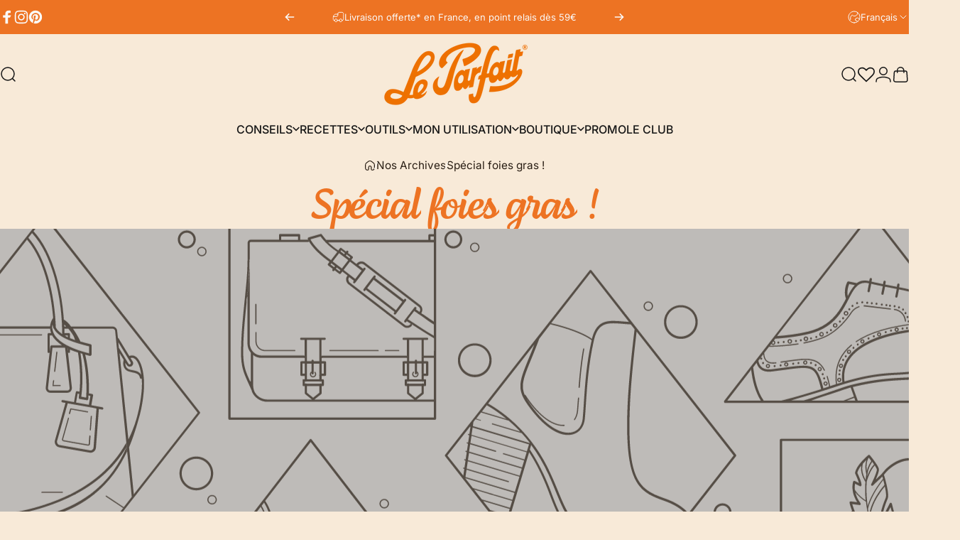

--- FILE ---
content_type: application/x-javascript; charset=utf-8
request_url: https://bundler.nice-team.net/app/shop/status/17d010.myshopify.com.js?1769127315
body_size: -188
content:
var bundler_settings_updated='1765180563';